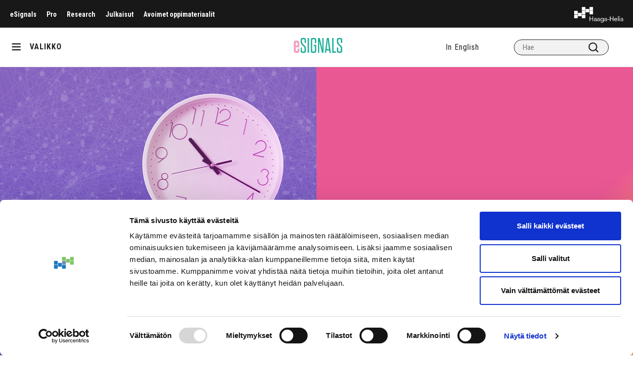

--- FILE ---
content_type: text/javascript;charset=UTF-8
request_url: https://t3.lianacem.com/t/5e5cf5d331ab2/js?kw=null&href=https%253A%252F%252Fesignals.fi%252Fkategoria%252Fdigitaalisuus%252F5-asiaa-jotka-ovat-paremmin-tulevaisuuden-tyoelamassa%252F&liana_t=
body_size: 2182
content:
/**
 * This function return instance of CEM-object
 *
 * @return CEMClass-instance
 */
var CEM = undefined;
function CEMClass() {
	var URL = undefined;
	var SPARAMS = {};
	var CUR = undefined;
	var C = undefined;
	var T = '169688d52d9bba';
	var S = '';
	var inArray = function(needle, array) {
		for (var i = 0; i < array.length; ++i) {
			if (array[i] == needle) {
				return true;
			}
		}
		return false;
	};
	var makeList = function(to, from) {
		for (var i in from) {
			if (typeof to[i] === typeof []) {
				to[i].push(from[i]);
			} else if (typeof to[i] !== 'undefined') {
				to[i] = [to[i], from[i]];
			} else {
				to[i] = from[i];
			}
		}
		return to;
	};
	var inSecretList = function(e) {
		if (typeof e === undefined) {
			return false;
		}
		if (inArray(e.name, ['file', 'password'])) {
			return false;
		}
		if (typeof e.type !== 'undefined' && inArray(e.type, ['file', 'password'])) {
			return false;
		}
		return true;
	};
	var checkElement = function(e) {
		if (e.length <= 0) {
			return {};
		}
		var ret = {}, i = 0;
		for (i; i < e.length; ++i) {
			v = e[i];
			if (typeof v.name === 'undefined') {
				continue;
			}
			if (typeof v.value !== typeof '' || v.value.length <= 0) {
				continue;
			}
			if (! inSecretList(v)) {
				continue;
			}
			var n = {};
			if (typeof v.type !== 'undefined' && v.type.toLowerCase() == 'checkbox') {
				if (typeof v.checked !== 'undefined' && v.checked) {
					n[v.name] = v.value;
				}
			} else {
				n[v.name] = v.value;
			}
			ret = makeList(ret, n);
		}
		return ret;
	};

	var elementSend = function(e, c) {
		if (! e.target || e.target.nodeName.toLowerCase() != 'form') {
			return;
		}
		var a = checkElement(e.target.getElementsByTagName('input'));
		a = makeList(a, checkElement(e.target.getElementsByTagName('select')));
		CEM.send('pbr', a, c);
	};

	/**
	 * Inject forms injects cem token/channel in all the forms at the page.
	 *
	 * Input name can be overriden by declaring data-cem-token-input-name or
	 * data-cem-channel-input-name attributes for form element.
	 *
	 */
	var injectForms = function() {
		var fs = document.getElementsByTagName('form');
		var tmp = undefined, i = 0;

		for (i; i < fs.length; ++i) {
			if (typeof fs[i].getAttribute === 'undefined') {
				continue;
			}

			var cem_token_input_name = undefined;
			if (fs[i].hasAttribute('data-cem-token-input-name')) {
				cem_token_input_name = fs[i].getAttribute('data-cem-token-input-name');
			} else {
				cem_token_input_name = 'cem_token';
			}

			if (typeof cem_token_input_name !== 'undefined' && cem_token_input_name != null) {
				var e = document.createElement('input');
				e.setAttribute('type', 'hidden');
				e.setAttribute('name', cem_token_input_name);
				e.setAttribute('value', T);
				fs[i].appendChild(e);
			}

			var cem_channel_input_name = undefined;
			if (fs[i].hasAttribute('data-cem-channel-input-name')) {
				cem_channel_input_name = fs[i].getAttribute('data-cem-channel-input-name');
			} else {
				cem_channel_input_name = 'cem_channel';
			}

			if (typeof cem_channel_input_name !== 'undefined' && cem_channel_input_name != null) {
				var e = document.createElement('input');
				e.setAttribute('type', 'hidden');
				e.setAttribute('name', cem_channel_input_name);
				e.setAttribute('value', 'cem,' + C);
				fs[i].appendChild(e);
			}
		}
	};
	var injectSubmit = function() {
		var body = document.getElementsByTagName('body');
		if (body.length <= 0) {
			return;
		}
		body = body[0];
		body.addEventListener("submit", elementSend);
	};
	var onLoad = function(f) {
		var ol = window.onload;
		if (typeof window.onload !== 'function') {
			window.onload = f;
		} else {
			window.onload = function() {
				if (ol) {
					ol();
				}
				f();
			};
		}
	};
	var href = undefined;
	var listenUrl = function() {
		if (typeof href === 'undefined') {
			href = window.location.href;
		}
		setTimeout(function() {
			if (href != window.location.href) {
				href = window.location.href;
				var s = { 'ajax': true };
				if (window.location.hash.length > 0) {
					s.hash = window.location.hash;
				}
				CEM.send('pbr', s);
			}
			listenUrl();
		}, 1000);
	};
	var listenBrowsingTime = function() {
		setTimeout(function() {
			var s = { 'ajax': true, bt: 30 };
			if (window.location.hash.length > 0) {
				s.hash = window.location.hash;
			}
			CEM.send('pbr', s);
		}, 30000);
	};
	var loadList = [];
	var staticParams = function(p) {
		for (var i in SPARAMS) {
			p[i] = SPARAMS[i];
		}
		return p;
	};
	var Interface = function() {
		this.setStaticParam = function(key, value) {
			if (key === 'liana_t') {
				return;
			}
			SPARAMS[key] = value;
		};
		this.setUrl = function(url, nosend) {
			URL = url;
			var c = URL.match(/\/t\/([^\/]+)\/js/);
			if (c) {
				C = c[1];
			}
			var t = T.match(/^t=([\w\d]+)$/);
			if (t) {
				T = t[1];
			}
			var d = new Date();
			var secure = '';
			var sameSite = 'SameSite=Lax';
			d.setDate(d.getDate() + 365);
			if (location.protocol === 'https:') {
				secure = '; Secure';
				sameSite = 'SameSite=None';
			}
			document.cookie = 'liana_t=' + T + '; Expires=' + d.toUTCString() + '; ' + sameSite  + '; Path=/' + secure;
			document.cookie = 'liana_s=' + S + '; Expires=' + d.toUTCString() + '; ' + sameSite  + '; Path=/' + secure;
			SPARAMS['liana_t'] = T;
			if (nosend) {
				return this;
			}
			var me = this;
			onLoad(function() {
				if (document.readyState === "complete") {
					me.manualLoad();
				}
			});
			listenUrl();
			listenBrowsingTime();
			return this;
		};
		this.injectForms = function() {
			loadList.push(injectForms);
			return this;
		};
		this.injectSubmit = function(form) {
			loadList.push(injectSubmit);
			return this;
		};
		this.manualLoad = function() {
			for (var i = 0; i < loadList.length; ++i) {
				loadList[i]();
			}
			loadList = [];
		};
		this.sendForm = function(form, c) {
			form.nodeName = 'form';
			elementSend({
				'target': form,
				'complete': c
			});
		};
		this.getToken = function() {
			return T;
		};
		this.send = function(v, p, c, url) {
			if (typeof URL === 'undefined') {
				return;
			}
			p = staticParams(p);
			var sp = "", value = "";
			for (var i in p) {
				if (i.match(/^cem_/)) {
					continue;
				}
				if (typeof p[i] === typeof []) {
					for (var m in p[i]) {
						sp += encodeURIComponent(i) + "[]=" + encodeURIComponent(p[i][m]) + "&";
					}
				} else {
					sp += encodeURIComponent(i) + "=" + encodeURIComponent(p[i]) + "&";
				}
			}
			if (sp.length <= 3) {
				return;
			}
			var origin = window.location.origin + window.location.pathname;
			if (typeof origin !== 'undefined' && ! sp.match(/href=/)) {
				sp += 'href=' + encodeURIComponent(origin);
			}
			var xmlHttp = new XMLHttpRequest();
			xmlHttp.onloadend = c;
			var u = typeof url === 'undefined' ? URL : url;
			if (u.indexOf("?") !== -1) {
				u += "&";
			} else {
				u += "?";
			}
			u += 'v=' + encodeURIComponent(v) + '&' + sp;
			var urlParams = new URLSearchParams(window.location.search);
			if (urlParams.has('liana_pv') && urlParams.get('liana_pv').match('^[a-z0-9]{32}$') && ! sp.match(/uid=/)) {
				u += '&uid=' + encodeURIComponent(urlParams.get('liana_pv'));
			}
			xmlHttp.withCredentials = true;
			xmlHttp.open("GET", u, true);
			xmlHttp.send(null);
			return CEM;
		};
	};
	if (typeof CEM === 'undefined') {
		CEM = new Interface();
	}
	return CEM;
}


--- FILE ---
content_type: image/svg+xml
request_url: https://esignals.fi/wp-content/themes/esignals/dist/images/icons/x.svg
body_size: 78
content:
<svg viewBox="0 0 17 16" fill="none" xmlns="http://www.w3.org/2000/svg"><path fill-rule="evenodd" clip-rule="evenodd" d="M6.605 8.825L.041 0h5.06l4.302 5.785L14.73 0h1.486l-6.148 6.679L17 16h-5.059L7.27 9.718 1.487 16H0l6.605-7.175zM4.551 1.101H2.227L12.49 14.899h2.324L4.55 1.1z" fill="#fff"/></svg>

--- FILE ---
content_type: image/svg+xml
request_url: https://esignals.fi/wp-content/themes/esignals/dist/images/esignals_logo.svg
body_size: 947
content:
<svg data-name="Layer 1" xmlns="http://www.w3.org/2000/svg" viewBox="0 0 512 512"><path fill="none" d="M0 0h512v512H0z"/><path d="M39.177 290.072h21.01v15.774c0 22.734-5.252 29.465-24.73 29.465H24.732C5.033 335.311 0 328.58 0 305.846v-71.68c0-22.734 5.034-29.23 24.733-29.23h10.724c19.478 0 24.73 6.496 24.73 29.23v43.15H22.106v25.746c0 7.89.876 10.674 7.223 10.674h2.845c6.128 0 7.004-2.784 7.004-10.674zm-17.072-32.476h17.072v-20.414c0-7.888-.875-10.671-7.004-10.671h-2.845c-6.347 0-7.223 2.783-7.223 10.67z" fill="#f2a5c2"/><path d="M114.053 292.66c0-14.722-2.676-19.185-18.735-33.903-18.96-17.622-22.53-23.644-22.53-43.05v-12.268c0-20.522 5.131-26.545 24.09-26.545h8.03c18.96 0 23.867 6.023 23.867 26.545v26.543h-13.83v-23.644c0-12.045-.892-15.837-11.598-15.837H99.11c-10.707 0-11.6 3.792-11.6 15.614v9.368c0 14.499 2.677 19.183 18.738 33.905 18.959 17.398 22.527 23.646 22.527 43.048v16.284c0 20.523-4.906 26.543-23.866 26.543h-8.03c-18.959 0-24.09-6.02-24.09-26.543v-31.005h13.829v28.105c0 12.044.892 15.838 11.599 15.838h4.238c10.707 0 11.598-3.794 11.598-15.838zm32.12-114.65h14.722v156.137h-14.722zm62.901 71.378h28.552v59.332c0 20.523-4.907 26.543-24.09 26.543h-9.591c-19.184 0-24.313-6.02-24.313-26.543V203.439c0-20.522 5.13-26.545 24.313-26.545h9.59c19.184 0 24.09 6.023 24.09 26.545v28.774h-14.052v-25.875c0-12.045-.67-15.837-11.6-15.837h-5.798c-10.93 0-11.6 3.792-11.6 15.837v99.482c0 12.044.67 15.838 11.6 15.838h5.799c10.93 0 11.6-3.794 11.6-15.838v-42.827h-14.5zm64.465-18.068c-2.231-9.37-3.793-18.068-5.132-26.544.223 8.476.446 17.175.446 26.99v102.381H256.14V178.01h18.959l22.529 96.134c2.231 9.595 3.793 18.292 5.132 26.772-.223-8.48-.67-17.177-.67-26.995V178.01h12.937v156.137H298.52zm99.926 77.623h-28.55l-3.568 25.204h-13.16l21.86-156.137h20.297l21.637 156.137h-14.722zM346.7 295.337h24.981l-4.46-33.014c-3.79-28.55-6.468-52.862-8.03-70.93-1.339 18.068-3.79 42.604-7.807 70.93zm59.113-117.327h14.719v142.531H447.3v13.607h-41.488zm91.465 114.65c0-14.722-2.675-19.185-18.735-33.903-18.962-17.622-22.53-23.644-22.53-43.05v-12.268c0-20.522 5.13-26.545 24.091-26.545h8.028c18.962 0 23.868 6.023 23.868 26.545v26.543h-13.83v-23.644c0-12.045-.892-15.837-11.597-15.837h-4.24c-10.706 0-11.598 3.792-11.598 15.614v9.368c0 14.499 2.678 19.183 18.736 33.905C508.432 266.786 512 273.034 512 292.437v16.283c0 20.523-4.906 26.543-23.868 26.543h-8.028c-18.961 0-24.09-6.02-24.09-26.543v-31.005h13.829v28.105c0 12.044.892 15.838 11.598 15.838h4.24c10.705 0 11.598-3.794 11.598-15.838z" fill="#1faf98"/></svg>

--- FILE ---
content_type: text/javascript; charset=utf-8
request_url: https://data.reactandshare.com/api/plugin/mfmjx8r6zt1lz7i1/?pd=1768459603209&cu=https%3A%2F%2Fesignals.fi%2Fkategoria%2Fdigitaalisuus%2F5-asiaa-jotka-ovat-paremmin-tulevaisuuden-tyoelamassa%2F&callback=_mithril_7990474030888188_0
body_size: 25
content:
/**/ typeof _mithril_7990474030888188_0 === 'function' && _mithril_7990474030888188_0({"error":"account disabled"});